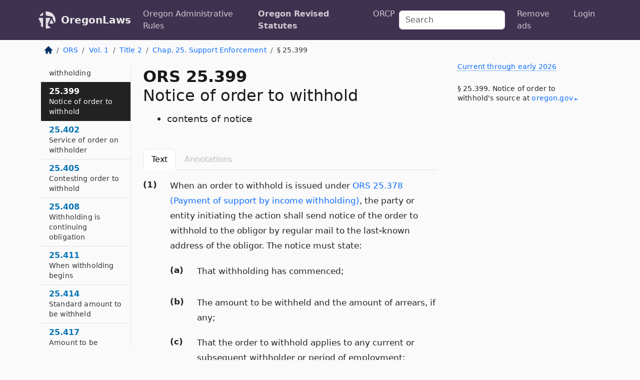

--- FILE ---
content_type: text/html; charset=utf-8
request_url: https://oregon.public.law/statutes/ors_25.399
body_size: 10110
content:
<!DOCTYPE html>
<html lang='en'>
<head>
<meta charset='utf-8'>
<meta content='width=device-width, initial-scale=1, shrink-to-fit=no' name='viewport'>
<meta content='ie=edge' http-equiv='x-ua-compatible'>
  <!-- Google tag (gtag.js) -->
  <script async src="https://www.googletagmanager.com/gtag/js?id=G-H4FE23NSBJ" crossorigin="anonymous"></script>
  <script>
    window.dataLayer = window.dataLayer || [];
    function gtag(){dataLayer.push(arguments);}
    gtag('js', new Date());

    gtag('config', 'G-H4FE23NSBJ');
  </script>

<!-- Metadata -->
<title>ORS 25.399 – Notice of order to withhold; contents of notice</title>
<meta content='When an order to withhold is issued under ORS 25.378 (Payment of support by income withholding), the party or entity initiating the…' name='description'>

<link rel="canonical" href="https://oregon.public.law/statutes/ors_25.399">

    <!-- Twitter Meta Tags -->
    <meta name="twitter:card"        content="summary">
    <meta name="twitter:site"        content="@law_is_code">
    <meta name="twitter:title"       content="ORS 25.399 – Notice of order to withhold; contents of notice">
    <meta name="twitter:description" content="When an order to withhold is issued under ORS 25.378 (Payment of support by income withholding), the party or entity initiating the…">

    <!-- Facebook Meta Tags -->
    <meta property="og:type"         content="article">
    <meta property="og:url"          content="https://oregon.public.law/statutes/ors_25.399">
    <meta property="og:title"        content="ORS 25.399 – Notice of order to withhold; contents of notice">
    <meta property="og:determiner"   content="the">
    <meta property="og:description"  content="When an order to withhold is issued under ORS 25.378 (Payment of support by income withholding), the party or entity initiating the…">

    <meta property="article:author"  content="OR Legislature">

    <meta property="article:section" content="Courts, Oregon Rules of Civil Procedure">

    <!-- Apple Meta Tags -->
    <meta property="og:site_name"     content="OregonLaws">

    <!-- LinkedIn Meta Tags -->
    <meta property="og:title"        content="ORS 25.399 – Notice of order to withhold; contents of notice" name="title">

        <!-- Jurisdiction Icon -->

        <meta name="twitter:image"       content="https://oregon.public.law/assets/jurisdiction/oregon-c954d87af14b523b19b292236af483242aa1ca9007e0b96080fd9afcd3928858.png">
        <meta name="twitter:image:alt"   content="Oregon icon">
        
        <link rel="apple-touch-icon"     href="https://oregon.public.law/assets/jurisdiction/256x256/oregon-178e7f7dd689fa81d78879372c59764dd65e7a08331c87f39f8232d2a004a913.png" sizes="256x256" >
        <meta property="og:image"        content="https://oregon.public.law/assets/jurisdiction/256x256/oregon-178e7f7dd689fa81d78879372c59764dd65e7a08331c87f39f8232d2a004a913.png">
        <meta property="og:image:type"   content="image/png">
        <meta property="og:image:width"  content="256">
        <meta property="og:image:height" content="256">
        <meta property="og:image:alt"    content="Oregon icon">

<!-- CSS -->
<link rel="stylesheet" href="/assets/themes/oregon-92aca0990a7ed77f24fd328193eb539293a089948a57c02403d75ac7eafe8316.css">
<!-- Favicons -->
<!-- Platform-independent .ico -->
<link rel="icon" type="image/x-icon" href="/assets/favicon/favicon-1971bb419bcff8b826acfc6d31b7bcdaa84e2b889fb346f139d81d504e21301c.ico">
<!-- Generic Favicon -->
<link rel="icon" type="image/png" href="/assets/favicon/favicon-196x196-1a89cdc4f55cce907983623a3705b278153a4a7c3f4e937224c2f68263cdf079.png" sizes="196x196">
<!-- Apple -->
<link rel="icon" type="image/png" href="/assets/favicon/apple-touch-icon-152x152-34df06b5e2e93efe4b77219bb2f7c625e82b95f0bdadc5b066ec667d56fd329d.png" sizes="196x196">
<!-- Microsoft favicons -->
<meta content='#FFFFFF' name='msapplication-TileColor'>
<meta content='https://oregon.public.law/assets/favicon/mstile-144x144-1ff51a60a42438151b0aa8d2b8ecdaa867d9af9ede744983626c8263eb9051c5.png' name='msapplication-TileImage'>
<meta content='https://oregon.public.law/assets/favicon/mstile-310x150-ae54f5e235f629e5bbc1b3787980a0a0c790ccaaf7e6153f46e35480b9460a78.png' name='msapplication-wide310x150logo'>
<meta content='https://oregon.public.law/assets/favicon/mstile-310x310-c954d87af14b523b19b292236af483242aa1ca9007e0b96080fd9afcd3928858.png' name='msapplication-square310x310logo'>

<!-- Structured Data -->


  <script type="text/javascript" 
          async="async" 
          data-noptimize="1" 
          data-cfasync="false" 
          src="//scripts.pubnation.com/tags/94287298-70cd-4370-b788-e4f2e9fa8c06.js">
  </script>

</head>



<body data-environment="production" data-parent-path="/statutes/ors_chapter_25" data-revision-ruby="2.2.29" data-revision-ts="2.1.14" data-sentry-dsn-javascript="https://bab07efcc3f7485259f5baf1f2b14d4b@o118555.ingest.us.sentry.io/4509024199901184" data-statute-number="25.399">

<!-- Logo and Navbar -->
<nav class='navbar navbar-expand-lg navbar-dark d-print-none' id='top-navbar'>
<div class='container'>
<a class='navbar-brand' href='https://oregon.public.law'>
<img alt="Public.Law logo" height="34" width="34" src="/assets/logo/logo-white-on-transparent-68px-8727330fcdef91e245320acd7eb218bf7c3fc280a9ac48873293e89c65f1557a.png">
</a>
<a class='navbar-brand' href='https://oregon.public.law'>
OregonLaws
</a>
<button aria-controls='navbarSupportedContent' aria-expanded='false' aria-label='Toggle navigation' class='navbar-toggler' data-bs-target='#navbarSupportedContent' data-bs-toggle='collapse' type='button'>
<span class='navbar-toggler-icon'></span>
</button>
<div class='collapse navbar-collapse' id='navbarSupportedContent'>
<ul class='navbar-nav me-auto'>
<li class='nav-item'>
<a class='nav-link' href='/rules'>Oregon Administrative Rules</a>
</li>
<li class='nav-item active'>
<a class='nav-link' href='/statutes'>Oregon Revised Statutes</a>
</li>
<!-- Hack to add the ORCP if this is the Oregon site -->
<li class='nav-item'>
<a class='nav-link' href='/rules-of-civil-procedure'>ORCP</a>
</li>
</ul>
<!-- Small search form -->
<form class="form-inline my-2 my-lg-0 me-2" action="/search" accept-charset="UTF-8" method="get"><input type="search" name="term" id="term" value="" class="form-control mr-sm-2" placeholder="Search" aria-label="Search">
</form>
<ul class='navbar-nav me-right'>
<li class="nav-item rounded ms-1 me-1"><a class="nav-link rounded ms-1 me-1" href="https://www.public.law/pricing">Remove ads</a></li>
<li class="nav-item"><a class="nav-link" href="/users/sign_in">Login</a></li>
</ul>
</div>
</div>
</nav>

<div class='container'>
<div class='row'>
<div class='col-sm-10 col-print-12'>
<div class='d-print-none mb-4'>
  <script type="application/ld+json">
{"@context":"https://schema.org","@type":"BreadcrumbList","itemListElement":[{"@type":"ListItem","position":1,"item":"https://oregon.public.law/","name":"\u003cimg alt=\"Home\" height=\"16\" width=\"16\" src=\"/assets/home-bdfd622f0da71bdae5658d6657246217fd7f910da9dce4be94da15f81e831120.svg\"\u003e"},{"@type":"ListItem","position":2,"item":"https://oregon.public.law/statutes","name":"ORS"},{"@type":"ListItem","position":3,"item":"https://oregon.public.law/statutes/ors_volume_1","name":"Vol. 1"},{"@type":"ListItem","position":4,"item":"https://oregon.public.law/statutes/ors_title_2","name":"Title 2"},{"@type":"ListItem","position":5,"item":"https://oregon.public.law/statutes/ors_chapter_25","name":"Chap. 25. Support Enforcement"},{"@type":"ListItem","position":6,"item":"https://oregon.public.law/statutes/ors_25.399","name":"§ 25.399"}]}
</script>

<nav aria-label="breadcrumb">
  <ol class="breadcrumb">
      <li class="breadcrumb-item">
        <a href="https://oregon.public.law/"><img alt="Home" height="16" width="16" src="/assets/home-bdfd622f0da71bdae5658d6657246217fd7f910da9dce4be94da15f81e831120.svg"></a>
      </li>
      <li class="breadcrumb-item">
        <a href="https://oregon.public.law/statutes">ORS</a>
      </li>
      <li class="breadcrumb-item">
        <a href="https://oregon.public.law/statutes/ors_volume_1">Vol. 1</a>
      </li>
      <li class="breadcrumb-item">
        <a href="https://oregon.public.law/statutes/ors_title_2">Title 2</a>
      </li>
      <li class="breadcrumb-item">
        <a href="https://oregon.public.law/statutes/ors_chapter_25">Chap. 25. Support Enforcement</a>
      </li>
    
      <li class="breadcrumb-item active" aria-current="page">
        § 25.399
      </li>
  </ol>
</nav> 

</div>


<div class='row'>
<div class='col-sm order-last'>
<article>
<div id='leaf-page-title'>
<h1 id='number_and_name'>
<span class='meta-name-and-number'>
<span class='d-none d-print-inline'>

</span>
ORS 25.399
</span>
<br>
<span id='name'>
Notice of order to withhold
</span>
</h1>
<ul class='pl-3 ms-3'>
<li class='sub-name pl-0'>
contents of notice
</li>
</ul>
</div>

<hr class='d-none d-print-block top'>
<div class='d-print-none'>
<ul class='nav nav-tabs mb-3' id='sectionTabs' role='tablist'>
<li class='nav-item' role='presentation'>
<a aria-controls='leaf-statute-body' aria-selected='true' class='nav-link active' data-bs-toggle='tab' href='#text-pane' id='text-tab' role='tab'>
Text
</a>
</li>
<li class='nav-item' role='presentation'>
<a aria-controls='annotations' aria-disabled='true' aria-selected='false' class='nav-link disabled' data-bs-toggle='tab' href='#annotations-pane' id='annotations-tab' role='tab' style='color: #bbb'>
Annotations
</a>
</li>
</ul>
</div>
<div class='tab-content' id='sectionTabsContent'>
<div aria-labelledby='text-tab' class='tab-pane fade show active' id='text-pane' role='tabpanel'>
<div id='leaf-statute-body'>
<section class="level-0 non-meta outline"><h2>(1)</h2>When an order to withhold is issued under <a href="/statutes/ors_25.378">ORS 25.378 (Payment of support by income withholding)</a>, the party or entity initiating the action shall send notice of the order to withhold to the obligor by regular mail to the last-known address of the obligor. The notice must state:</section>
<section class="level-1 non-meta outline"><h3>(a)</h3>That withholding has commenced;</section>
<section class="level-1 non-meta outline"><h3>(b)</h3>The amount to be withheld and the amount of arrears, if any;</section>
<section class="level-1 non-meta outline"><h3>(c)</h3>That the order to withhold applies to any current or subsequent withholder or period of employment;</section>
<section class="level-1 non-meta outline"><h3>(d)</h3>The procedures available for contesting the withholding and that the only basis for contesting the withholding is a mistake of fact, which means an error in the amount of current support or arrearages, or an error in the identity of the obligor;</section>
<section class="level-1 non-meta outline"><h3>(e)</h3>The availability of and requirements for exceptions to withholding;</section>
<section class="level-1 non-meta outline"><h3>(f)</h3>That the obligor has 30 days from the date that the income is first withheld pursuant to the order to withhold to contest the withholding; <strong>and</strong></section>
<section class="level-1 non-meta outline"><h3>(g)</h3>The actions that will be taken if the obligor contests the withholding.</section>
<section class="level-0 non-meta outline"><h2>(2)</h2>The notice requirement of subsection (1) of this section may be met by mailing a copy of the order to withhold, by regular mail, to the obligor. [Formerly 25.315; 2011 c.318 §10; 2017 c.461 §1; 2019 c.13 §16]</section>

<div class='d-print-none mt-5'>
<hr style='width: 33%; margin-left: 0;'>
<p class='small' style='line-height: 1.4em; letter-spacing: 0.01rem;'>
<cite>
<i>Source:</i>
<i>Section 25.399 — Notice of order to withhold; contents of notice</i>,<code> <a id="footer-source-link" rel="nofollow" href="https://www.oregonlegislature.gov/bills_laws/ors/ors025.html">https://www.&shy;oregonlegislature.&shy;gov/bills_laws/ors/ors025.&shy;html</a></code> (accessed May 26, 2025).
</cite>
</p>
</div>

</div>
</div>
<div aria-labelledby='annotations-tab' class='tab-pane fade' id='annotations-pane' role='tabpanel'>
<div id='annotations'>
<div class='row'>
<div class='col-sm-12'>

</div>
</div>

</div>
</div>
</div>
</article>
</div>
<div class='col-sm-3 order-first d-none d-md-block d-print-none'>
<main class='sticky-top'>
<div class='d-flex flex-column align-items-stretch'>
<div class='list-group list-group-flush scrollarea border-end' id='sibling-nav'>
<a class='list-group-item list-group-item-action' href='ors_25.010' id='n25.010'>25.010<br><span class='name'>Definitions for support enforcement laws</span></a>
<a class='list-group-item list-group-item-action' href='ors_25.011' id='n25.011'>25.011<br><span class='name'>“Address” defined</span></a>
<a class='list-group-item list-group-item-action' href='ors_25.015' id='n25.015'>25.015<br><span class='name'>When payment on support order begins</span></a>
<a class='list-group-item list-group-item-action' href='ors_25.020' id='n25.020'>25.020<br><span class='name'>When support payment to be made to Department of Justice</span></a>
<a class='list-group-item list-group-item-action' href='ors_25.025' id='n25.025'>25.025<br><span class='name'>Annual notice to parties receiving services under ORS 25.020</span></a>
<a class='list-group-item list-group-item-action' href='ors_25.030' id='n25.030'>25.030<br><span class='name'>When payment payable to bank account or escrow agent</span></a>
<a class='list-group-item list-group-item-action' href='ors_25.070' id='n25.070'>25.070<br><span class='name'>Order may include payment of support enforcement fees</span></a>
<a class='list-group-item list-group-item-action' href='ors_25.075' id='n25.075'>25.075<br><span class='name'>Cooperative agreements with Indian tribes or tribal organizations</span></a>
<a class='list-group-item list-group-item-action' href='ors_25.080' id='n25.080'>25.080<br><span class='name'>Entity primarily responsible for support enforcement services</span></a>
<a class='list-group-item list-group-item-action' href='ors_25.081' id='n25.081'>25.081<br><span class='name'>Access to records with Social Security number</span></a>
<a class='list-group-item list-group-item-action' href='ors_25.082' id='n25.082'>25.082<br><span class='name'>Administrative subpoenas</span></a>
<a class='list-group-item list-group-item-action' href='ors_25.083' id='n25.083'>25.083<br><span class='name'>High-volume automated administrative enforcement services</span></a>
<a class='list-group-item list-group-item-action' href='ors_25.084' id='n25.084'>25.084<br><span class='name'>Assignment of rights or written application required for services</span></a>
<a class='list-group-item list-group-item-action' href='ors_25.085' id='n25.085'>25.085<br><span class='name'>Service on obligee</span></a>
<a class='list-group-item list-group-item-action' href='ors_25.088' id='n25.088'>25.088<br><span class='name'>Effect of dismissal of judicial proceeding on existing administrative order of support</span></a>
<a class='list-group-item list-group-item-action' href='ors_25.089' id='n25.089'>25.089<br><span class='name'>Enforcement and modification of child support judgments</span></a>
<a class='list-group-item list-group-item-action' href='ors_25.091' id='n25.091'>25.091<br><span class='name'>Multiple child support judgments</span></a>
<a class='list-group-item list-group-item-action' href='ors_25.095' id='n25.095'>25.095<br><span class='name'>Later-issued child support judgment</span></a>
<a class='list-group-item list-group-item-action' href='ors_25.100' id='n25.100'>25.100<br><span class='name'>Designation of auxiliary court in county where party resides or property located</span></a>
<a class='list-group-item list-group-item-action' href='ors_25.110' id='n25.110'>25.110<br><span class='name'>Jurisdiction of designated auxiliary court</span></a>
<a class='list-group-item list-group-item-action' href='ors_25.125' id='n25.125'>25.125<br><span class='name'>Disposition of support obligation overpayments</span></a>
<a class='list-group-item list-group-item-action' href='ors_25.130' id='n25.130'>25.130<br><span class='name'>Election of alternative support payment method</span></a>
<a class='list-group-item list-group-item-action' href='ors_25.140' id='n25.140'>25.140<br><span class='name'>Copies of new or modified support orders to department</span></a>
<a class='list-group-item list-group-item-action' href='ors_25.150' id='n25.150'>25.150<br><span class='name'>Department to collect fees for services</span></a>
<a class='list-group-item list-group-item-action' href='ors_25.160' id='n25.160'>25.160<br><span class='name'>Referral of support cases to department</span></a>
<a class='list-group-item list-group-item-action' href='ors_25.164' id='n25.164'>25.164<br><span class='name'>Payment of support through Department of Justice</span></a>
<a class='list-group-item list-group-item-action' href='ors_25.165' id='n25.165'>25.165<br><span class='name'>Application of support payments</span></a>
<a class='list-group-item list-group-item-action' href='ors_25.166' id='n25.166'>25.166<br><span class='name'>Support payment due dates</span></a>
<a class='list-group-item list-group-item-action' href='ors_25.167' id='n25.167'>25.167<br><span class='name'>Procedure for determining arrearages</span></a>
<a class='list-group-item list-group-item-action' href='ors_25.170' id='n25.170'>25.170<br><span class='name'>Proceedings to require delinquent obligor to appear for examination of financial circumstances</span></a>
<a class='list-group-item list-group-item-action' href='ors_25.180' id='n25.180'>25.180<br><span class='name'>Examination of obligor’s financial circumstances</span></a>
<a class='list-group-item list-group-item-action' href='ors_25.190' id='n25.190'>25.190<br><span class='name'>Continuance of proceedings</span></a>
<a class='list-group-item list-group-item-action' href='ors_25.200' id='n25.200'>25.200<br><span class='name'>Arrest of obligor for failure to appear</span></a>
<a class='list-group-item list-group-item-action' href='ors_25.210' id='n25.210'>25.210<br><span class='name'>Use of obligor’s property for delinquent support payments</span></a>
<a class='list-group-item list-group-item-action' href='ors_25.213' id='n25.213'>25.213<br><span class='name'>Assignment of proceeds of insurance policy to secure support obligation</span></a>
<a class='list-group-item list-group-item-action' href='ors_25.220' id='n25.220'>25.220<br><span class='name'>Computer records of administrator</span></a>
<a class='list-group-item list-group-item-action' href='ors_25.230' id='n25.230'>25.230<br><span class='name'>Court authorized to require security for support payments</span></a>
<a class='list-group-item list-group-item-action' href='ors_25.240' id='n25.240'>25.240<br><span class='name'>Order to pay support by parent with legal custody of minor</span></a>
<a class='list-group-item list-group-item-action' href='ors_25.241' id='n25.241'>25.241<br><span class='name'>Suspension of enforcement or holdback of moneys received during pendency of certain actions</span></a>
<a class='list-group-item list-group-item-action' href='ors_25.243' id='n25.243'>25.243<br><span class='name'>Grievance procedure</span></a>
<a class='list-group-item list-group-item-action' href='ors_25.245' id='n25.245'>25.245<br><span class='name'>Rebuttable presumption of inability to pay child support when parent receiving certain assistance payments</span></a>
<a class='list-group-item list-group-item-action' href='ors_25.247' id='n25.247'>25.247<br><span class='name'>Rebuttable presumption of inability to pay child support when obligor incarcerated</span></a>
<a class='list-group-item list-group-item-action' href='ors_25.260' id='n25.260'>25.260<br><span class='name'>Confidentiality of records</span></a>
<a class='list-group-item list-group-item-action' href='ors_25.265' id='n25.265'>25.265<br><span class='name'>Access to information in Federal Parent Locator Service</span></a>
<a class='list-group-item list-group-item-action' href='ors_25.270' id='n25.270'>25.270<br><span class='name'>Legislative findings</span></a>
<a class='list-group-item list-group-item-action' href='ors_25.275' id='n25.275'>25.275<br><span class='name'>Formula for determining child support awards</span></a>
<a class='list-group-item list-group-item-action' href='ors_25.280' id='n25.280'>25.280<br><span class='name'>Formula amount presumed correct</span></a>
<a class='list-group-item list-group-item-action' href='ors_25.287' id='n25.287'>25.287<br><span class='name'>Proceedings to modify orders to comply with formula</span></a>
<a class='list-group-item list-group-item-action' href='ors_25.290' id='n25.290'>25.290<br><span class='name'>Determining disposable income of obligor</span></a>
<a class='list-group-item list-group-item-action' href='ors_25.321' id='n25.321'>25.321<br><span class='name'>Definitions for ORS 25.321 to 25.343</span></a>
<a class='list-group-item list-group-item-action' href='ors_25.323' id='n25.323'>25.323<br><span class='name'>Medical support</span></a>
<a class='list-group-item list-group-item-action' href='ors_25.325' id='n25.325'>25.325<br><span class='name'>Enforcing medical support</span></a>
<a class='list-group-item list-group-item-action' href='ors_25.327' id='n25.327'>25.327<br><span class='name'>Service of medical support notice</span></a>
<a class='list-group-item list-group-item-action' href='ors_25.329' id='n25.329'>25.329<br><span class='name'>Actions required after service of medical support notice</span></a>
<a class='list-group-item list-group-item-action' href='ors_25.331' id='n25.331'>25.331<br><span class='name'>Obligation to withhold</span></a>
<a class='list-group-item list-group-item-action' href='ors_25.333' id='n25.333'>25.333<br><span class='name'>Contesting medical support notice</span></a>
<a class='list-group-item list-group-item-action' href='ors_25.335' id='n25.335'>25.335<br><span class='name'>Termination of support order</span></a>
<a class='list-group-item list-group-item-action' href='ors_25.337' id='n25.337'>25.337<br><span class='name'>Liability</span></a>
<a class='list-group-item list-group-item-action' href='ors_25.339' id='n25.339'>25.339<br><span class='name'>Priority of medical support notice</span></a>
<a class='list-group-item list-group-item-action' href='ors_25.341' id='n25.341'>25.341<br><span class='name'>Notice of termination of employer’s relationship with providing party</span></a>
<a class='list-group-item list-group-item-action' href='ors_25.342' id='n25.342'>25.342<br><span class='name'>Rules</span></a>
<a class='list-group-item list-group-item-action' href='ors_25.343' id='n25.343'>25.343<br><span class='name'>Authorization for reimbursement payments</span></a>
<a class='list-group-item list-group-item-action' href='ors_25.372' id='n25.372'>25.372<br><span class='name'>Applicability</span></a>
<a class='list-group-item list-group-item-action' href='ors_25.375' id='n25.375'>25.375<br><span class='name'>Priority of withholding</span></a>
<a class='list-group-item list-group-item-action' href='ors_25.378' id='n25.378'>25.378<br><span class='name'>Payment of support by income withholding</span></a>
<a class='list-group-item list-group-item-action' href='ors_25.381' id='n25.381'>25.381<br><span class='name'>Establishing income withholding as method of paying support</span></a>
<a class='list-group-item list-group-item-action' href='ors_25.384' id='n25.384'>25.384<br><span class='name'>Statement on withholding in support order</span></a>
<a class='list-group-item list-group-item-action' href='ors_25.387' id='n25.387'>25.387<br><span class='name'>Withholding more than amount authorized by law</span></a>
<a class='list-group-item list-group-item-action' href='ors_25.390' id='n25.390'>25.390<br><span class='name'>Amendment of support order not required for withholding</span></a>
<a class='list-group-item list-group-item-action' href='ors_25.393' id='n25.393'>25.393<br><span class='name'>Remedy additional to other remedies</span></a>
<a class='list-group-item list-group-item-action' href='ors_25.396' id='n25.396'>25.396<br><span class='name'>Exception to withholding</span></a>
<a class='list-group-item list-group-item-action' href='ors_25.399' id='n25.399'>25.399<br><span class='name'>Notice of order to withhold</span></a>
<a class='list-group-item list-group-item-action' href='ors_25.402' id='n25.402'>25.402<br><span class='name'>Service of order on withholder</span></a>
<a class='list-group-item list-group-item-action' href='ors_25.405' id='n25.405'>25.405<br><span class='name'>Contesting order to withhold</span></a>
<a class='list-group-item list-group-item-action' href='ors_25.408' id='n25.408'>25.408<br><span class='name'>Withholding is continuing obligation</span></a>
<a class='list-group-item list-group-item-action' href='ors_25.411' id='n25.411'>25.411<br><span class='name'>When withholding begins</span></a>
<a class='list-group-item list-group-item-action' href='ors_25.414' id='n25.414'>25.414<br><span class='name'>Standard amount to be withheld</span></a>
<a class='list-group-item list-group-item-action' href='ors_25.417' id='n25.417'>25.417<br><span class='name'>Amount to be withheld when obligor paid more frequently than monthly</span></a>
<a class='list-group-item list-group-item-action' href='ors_25.421' id='n25.421'>25.421<br><span class='name'>Procedure if withholder does not withhold support</span></a>
<a class='list-group-item list-group-item-action' href='ors_25.424' id='n25.424'>25.424<br><span class='name'>Liability of withholder</span></a>
<a class='list-group-item list-group-item-action' href='ors_25.427' id='n25.427'>25.427<br><span class='name'>Rules</span></a>
<a class='list-group-item list-group-item-action' href='ors_25.501' id='n25.501'>25.501<br><span class='name'>Definitions for ORS 25.501 to 25.556</span></a>
<a class='list-group-item list-group-item-action' href='ors_25.502' id='n25.502'>25.502<br><span class='name'>Policy</span></a>
<a class='list-group-item list-group-item-action' href='ors_25.503' id='n25.503'>25.503<br><span class='name'>Parties to support proceedings</span></a>
<a class='list-group-item list-group-item-action' href='ors_25.505' id='n25.505'>25.505<br><span class='name'>Authority of administrator and administrative law judge</span></a>
<a class='list-group-item list-group-item-action' href='ors_25.507' id='n25.507'>25.507<br><span class='name'>Tribunals for establishment of paternity or for child support order</span></a>
<a class='list-group-item list-group-item-action' href='ors_25.511' id='n25.511'>25.511<br><span class='name'>Notice and finding of financial responsibility</span></a>
<a class='list-group-item list-group-item-action' href='ors_25.513' id='n25.513'>25.513<br><span class='name'>Hearings procedure</span></a>
<a class='list-group-item list-group-item-action' href='ors_25.515' id='n25.515'>25.515<br><span class='name'>Past support</span></a>
<a class='list-group-item list-group-item-action' href='ors_25.517' id='n25.517'>25.517<br><span class='name'>When order of support contingent on child residing in state financed or supported residence</span></a>
<a class='list-group-item list-group-item-action' href='ors_25.525' id='n25.525'>25.525<br><span class='name'>Modification of order based on change in physical custody</span></a>
<a class='list-group-item list-group-item-action' href='ors_25.527' id='n25.527'>25.527<br><span class='name'>Motions to modify financial responsibility orders</span></a>
<a class='list-group-item list-group-item-action' href='ors_25.529' id='n25.529'>25.529<br><span class='name'>Filing order with court</span></a>
<a class='list-group-item list-group-item-action' href='ors_25.531' id='n25.531'>25.531<br><span class='name'>Multiple child support judgments</span></a>
<a class='list-group-item list-group-item-action' href='ors_25.533' id='n25.533'>25.533<br><span class='name'>Relief from compliance with order</span></a>
<a class='list-group-item list-group-item-action' href='ors_25.540' id='n25.540'>25.540<br><span class='name'>Notice of intent to establish and enforce arrearages</span></a>
<a class='list-group-item list-group-item-action' href='ors_25.542' id='n25.542'>25.542<br><span class='name'>Preventing transfer of assets to evade compliance with order</span></a>
<a class='list-group-item list-group-item-action' href='ors_25.550' id='n25.550'>25.550<br><span class='name'>Establishing paternity of child</span></a>
<a class='list-group-item list-group-item-action' href='ors_25.552' id='n25.552'>25.552<br><span class='name'>Certification of paternity issue to circuit or juvenile court</span></a>
<a class='list-group-item list-group-item-action' href='ors_25.554' id='n25.554'>25.554<br><span class='name'>Reopening issue of paternity</span></a>
<a class='list-group-item list-group-item-action' href='ors_25.556' id='n25.556'>25.556<br><span class='name'>Expeditious court hearings</span></a>
<a class='list-group-item list-group-item-action' href='ors_25.575' id='n25.575'>25.575<br><span class='name'>Definitions for ORS 25.575 to 25.577</span></a>
<a class='list-group-item list-group-item-action' href='ors_25.576' id='n25.576'>25.576<br><span class='name'>Order for support of adjudicated youth or other offender</span></a>
<a class='list-group-item list-group-item-action' href='ors_25.577' id='n25.577'>25.577<br><span class='name'>Youth authority may enter into agreements for support enforcement services</span></a>
<a class='list-group-item list-group-item-action' href='ors_25.610' id='n25.610'>25.610<br><span class='name'>Procedure to collect support orders from state tax refunds</span></a>
<a class='list-group-item list-group-item-action' href='ors_25.620' id='n25.620'>25.620<br><span class='name'>Procedures to collect past due support from state tax refunds</span></a>
<a class='list-group-item list-group-item-action' href='ors_25.625' id='n25.625'>25.625<br><span class='name'>Federal tax offset</span></a>
<a class='list-group-item list-group-item-action' href='ors_25.640' id='n25.640'>25.640<br><span class='name'>Definitions for ORS 25.643 and 25.646</span></a>
<a class='list-group-item list-group-item-action' href='ors_25.643' id='n25.643'>25.643<br><span class='name'>Disclosure of information on obligors by financial institutions</span></a>
<a class='list-group-item list-group-item-action' href='ors_25.646' id='n25.646'>25.646<br><span class='name'>Disclosure of financial records of customers by financial institutions</span></a>
<a class='list-group-item list-group-item-action' href='ors_25.650' id='n25.650'>25.650<br><span class='name'>Information on past due support to consumer reporting agencies</span></a>
<a class='list-group-item list-group-item-action' href='ors_25.670' id='n25.670'>25.670<br><span class='name'>Judgment lien on personal property</span></a>
<a class='list-group-item list-group-item-action' href='ors_25.680' id='n25.680'>25.680<br><span class='name'>Effect of lien</span></a>
<a class='list-group-item list-group-item-action' href='ors_25.690' id='n25.690'>25.690<br><span class='name'>Foreclosure of lien</span></a>
<a class='list-group-item list-group-item-action' href='ors_25.710' id='n25.710'>25.710<br><span class='name'>Duty of district attorney</span></a>
<a class='list-group-item list-group-item-action' href='ors_25.715' id='n25.715'>25.715<br><span class='name'>Child support paid from security deposit</span></a>
<a class='list-group-item list-group-item-action' href='ors_25.720' id='n25.720'>25.720<br><span class='name'>When support assignable</span></a>
<a class='list-group-item list-group-item-action' href='ors_25.725' id='n25.725'>25.725<br><span class='name'>Child Support Deposit Fund</span></a>
<a class='list-group-item list-group-item-action' href='ors_25.727' id='n25.727'>25.727<br><span class='name'>Garnishing income of person required to provide health insurance for child eligible under Medicaid</span></a>
<a class='list-group-item list-group-item-action' href='ors_25.729' id='n25.729'>25.729<br><span class='name'>Application of laws to effectuate purposes of ORS chapter 110</span></a>
<a class='list-group-item list-group-item-action' href='ors_25.750' id='n25.750'>25.750<br><span class='name'>Suspension of licenses, certificates, permits and registrations</span></a>
<a class='list-group-item list-group-item-action' href='ors_25.752' id='n25.752'>25.752<br><span class='name'>Memberships in professional organizations that are required by state law</span></a>
<a class='list-group-item list-group-item-action' href='ors_25.756' id='n25.756'>25.756<br><span class='name'>Identifying persons holding licenses, certificates, permits and registrations</span></a>
<a class='list-group-item list-group-item-action' href='ors_25.759' id='n25.759'>25.759<br><span class='name'>Notice to persons subject to suspension</span></a>
<a class='list-group-item list-group-item-action' href='ors_25.762' id='n25.762'>25.762<br><span class='name'>Agreement between obligor and administrator</span></a>
<a class='list-group-item list-group-item-action' href='ors_25.765' id='n25.765'>25.765<br><span class='name'>Procedure if obligor contacts administrator within time limits</span></a>
<a class='list-group-item list-group-item-action' href='ors_25.768' id='n25.768'>25.768<br><span class='name'>Judicial review of order</span></a>
<a class='list-group-item list-group-item-action' href='ors_25.771' id='n25.771'>25.771<br><span class='name'>Obligor holding more than one license, certificate, permit or registration</span></a>
<a class='list-group-item list-group-item-action' href='ors_25.774' id='n25.774'>25.774<br><span class='name'>Reinstatement</span></a>
<a class='list-group-item list-group-item-action' href='ors_25.777' id='n25.777'>25.777<br><span class='name'>Reimbursing issuing entities for costs incurred</span></a>
<a class='list-group-item list-group-item-action' href='ors_25.780' id='n25.780'>25.780<br><span class='name'>Other licenses, certificates, permits and registrations subject to suspension</span></a>
<a class='list-group-item list-group-item-action' href='ors_25.783' id='n25.783'>25.783<br><span class='name'>Confidentiality of information</span></a>
<a class='list-group-item list-group-item-action' href='ors_25.785' id='n25.785'>25.785<br><span class='name'>Issuing entities to require Social Security number</span></a>
<a class='list-group-item list-group-item-action' href='ors_25.790' id='n25.790'>25.790<br><span class='name'>Hiring, rehiring, engaging or reengaging individual</span></a>
<a class='list-group-item list-group-item-action' href='ors_25.792' id='n25.792'>25.792<br><span class='name'>Confidentiality</span></a>
<a class='list-group-item list-group-item-action' href='ors_25.793' id='n25.793'>25.793<br><span class='name'>Disclosure of employer-reported information</span></a>
<a class='list-group-item list-group-item-action' href='ors_25.794' id='n25.794'>25.794<br><span class='name'>Verification of employment</span></a>
<a class='list-group-item list-group-item-action' href='ors_25.990' id='n25.990'>25.990<br><span class='name'>Penalties</span></a>

</div>
</div>
</main>
</div>

</div>

</div>
<div class='col-sm-2 d-print-none d-none d-lg-block'>
<!-- Right Side Bar -->
<div class='card border-light mb-1 mt-3'>
<div class='card-body'>
<p class='mb-1 card-text small' style='line-height: 1.5em; letter-spacing: 0.01rem'>
<a class='currency-modal-link' data-bs-target='#currencyModal' data-bs-toggle='modal'>
Current through early 2026
</a>
</p>
<p class='card-text mt-4 small' style='line-height: 1.4em; letter-spacing: 0.01rem'>
<cite>
§ 25.399. Notice of order to withhold's source at
<a class="source-link external" rel="nofollow" href="https://www.oregonlegislature.gov/bills_laws/ors/ors025.html">oregon​.gov</a>
</cite>
</p>
</div>
</div>






</div>
</div>
<hr class='bottom'>
<footer>
<div class='d-print-none'>
<div class='row'>
<div class='col-sm-3' id='stay-connected'>
<h2>Stay Connected</h2>
<p>
Join thousands of people who receive monthly site updates.
</p>
<p>
<a class='btn btn-primary' href='https://eepurl.com/dqx2dj' id='temp-subscribe' role='button'>Subscribe</a>
</p>
<p id='social-icons'>
<a href="https://www.instagram.com/law.is.code/"><img alt="Instagram" loading="lazy" decoding="async" height="50" width="50" src="/assets/social/instagram-logo-840401f66d7e41fb9696f8e077c49b550e669a1a613e2612a7ba18aa2c53776d.svg"></a>
<a href="https://www.facebook.com/PublicDotLaw"><img alt="Facebook" loading="lazy" decoding="async" height="50" width="50" src="/assets/social/facebook-logo-button-a44d2115afa1417c74235fd98657a42b6602af1b47332364fa6627a80e5a61ff.svg"></a>
<a href="https://twitter.com/law_is_code"><img alt="Twitter" loading="lazy" decoding="async" height="50" width="50" src="/assets/social/twitter-logo-button-39f7c16ed398ca50006cd9a20dc33da44f7110bc26dbe7ec8980cbd9fc44cdc6.svg"></a>
<a href="https://github.com/public-law/"><img alt="Our GitHub Page" loading="lazy" decoding="async" height="50" width="50" src="/assets/social/github-logo-b4302181192a1d29bb4b020699926827cea1717d423541ad0ec8b318cda6ff97.svg"></a>
</p>
</div>
<div class='col-sm-4'>
<h2>Get Legal Help</h2>
<p class='mb-4'>
The <a class="external" href="https://www.osbar.org/index.html">Oregon State Bar</a> runs a service for finding
an attorney in good standing. Initial consultations
are usually free or discounted: <a class="external" href="https://www.osbar.org/public/ris/">Lawyer Referral Service</a>
</p>
<h2>Committed to Public Service</h2>
<p>
We will always provide free access to the current law. In addition,
<a href='https://blog.public.law/automatic-upgrade-for-non-profit-educational-and-govt-users/'>we provide special support</a>
for non-profit, educational, and government users. Through social
entre­pre­neurship, we’re lowering the cost of legal services and
increasing citizen access.
</p>
</div>
<div class='col-sm-5'>
<nav>
<h2>Navigate</h2>
<div class='row'>
<div class='col-sm-4'>
<ul class='compact'>
<li class='mb-2'><a href="https://www.public.law/legal-help-services">Find a Lawyer</a></li>
<li class='mb-2'><a href="https://blog.public.law">Blog</a></li>
<li class='mb-2'><a href="https://www.public.law/about-us">About Us</a></li>
<li class='mb-2'><a href="https://www.public.law/api-info">API</a></li>
<li class='mb-2'><a href="https://www.public.law/contact-us">Contact Us</a></li>
<li class='mb-2'><a href="https://www.public.law/blog">Reports</a></li>
<li class='mb-2'><a href="https://www.public.law/sources">Secondary Sources</a></li>
<li class='mb-2'><a href="https://www.public.law/privacy-policy">Privacy Policy</a></li>
</ul>
</div>
<div class='col-sm-8'>
<table class='table table-sm table-borderless table-light'>
<tbody>
<tr>
<th>California:</th>
<td><a href="https://california.public.law/codes">Codes</a></td>
</tr>
<tr>
<th>Colorado:</th>
<td><a href="https://colorado.public.law/statutes">C.R.S.</a></td>
</tr>
<tr>
<th>Florida:</th>
<td><a href="https://florida.public.law/statutes">Statutes</a></td>
</tr>
<tr>
<th>Nevada:</th>
<td><a href="https://nevada.public.law/statutes">NRS</a></td>
</tr>
<tr>
<th>New York:</th>
<td><a href="https://newyork.public.law/laws">Laws</a></td>
</tr>
<tr>
<th>Oregon:</th>
<td><a href="https://oregon.public.law/rules">OAR</a>, <a href="https://oregon.public.law/statutes">ORS</a></td>
</tr>
<tr>
<th>Texas:</th>
<td><a href="https://texas.public.law/statutes">Statutes</a></td>
</tr>
<tr>
<th>World:</th>
<td><a href="https://www.public.law/world/rome_statute">Rome Statute</a>, <a href="https://www.public.law/dictionary">International Dictionary</a></td>
</tr>
</tbody>
</table>
</div>
</div>
</nav>
</div>
</div>

</div>
<div class='d-none d-print-block'>
<p class='small'>
<i>Location:</i>
<code>https://oregon.public.law/statutes/ors_25.399</code>
</p>
<p class='small'>
<i>Original Source:</i>
<i>Section 25.399 — Notice of order to withhold; contents of notice</i>,
<code>https://www.&shy;oregonlegislature.&shy;gov/bills_laws/ors/ors025.&shy;html</code>
(last ac&shy;cessed May 10, 2025).
</p>

</div>
</footer>

<!-- Modal -->
<div class="modal fade" id="intentionallyBlankModal" tabindex="-1" aria-labelledby="intentionallyBlankModalLabel" aria-hidden="true">
    <div class="modal-dialog modal-dialog-centered">
      <div class="modal-content">
        <div class="modal-header">
          <h5 class="modal-title" id="intentionallyBlankModalLabel">Blank Outline Levels</h5>
          <button type="button" class="close" data-bs-dismiss="modal" aria-label="Close">
            <span aria-hidden="true">&times;</span>
          </button>
        </div>
        <div class="modal-body">
          <p>
          The legislature occasionally skips outline levels.
          For example:
          </p>

<pre>(3) A person may apply [...]
(4)(a) A person petitioning for relief [...]</pre>

          <p>
            In this example, <strong>(3)</strong>, <strong>(4)</strong>,
            and <strong>(4)(a)</strong> are all outline levels, but 
            <strong>(4)</strong> was
            omitted by its authors. It's only implied. This presents an
            interesting challenge when laying out the text. We've
            decided to display a blank section with this note, in order
            to aide readability.
          </p>

          <div class="alert alert-info" role="alert">
            <strong>Trust but verify.</strong>
              <cite>
                <a class="source-link external" rel="nofollow" href="https://www.oregonlegislature.gov/bills_laws/ors/ors025.html">Here is the original source for section 25.399</a>
              </cite>
          </div>

          <p>
            Do you have an opinion about this solution?
            <a href="https://www.public.law/contact-us">Drop us a line.</a>
          </p>
        </div>
        <div class="modal-footer">
          <button type="button" class="btn btn-primary" data-bs-dismiss="modal">Close</button>
        </div>
      </div>
    </div>
  </div>

</div>
    <script src="https://js.sentry-cdn.com/bab07efcc3f7485259f5baf1f2b14d4b.min.js" crossorigin="anonymous"></script>

<script src="/assets/application-8807a6c505c369ecf132761755ed2343e2aa03aad8dedd9e32a7ca33c042fd94.js" type="module"></script>
<div aria-hidden='true' aria-labelledby='currencyModalTitle' class='modal fade' id='currencyModal' role='dialog' tabindex='-1'>
<div class='modal-dialog modal-lg' role='document'>
<div class='modal-content'>
<div class='modal-header'>
<h5 class='modal-title' id='currencyModalTitle'>ORS Timeline</h5>
<button aria-label='Close' class='btn-close' data-bs-dismiss='modal' type='button'></button>
</div>
<div class='modal-body text-start'>
<p>
This online publication of the ORS is up to date through
early 2026.
It consists of;
</p>
<ul class='mb-5'>
<li>
the
<strong>2023 edition</strong>
of the ORS, and
</li>
<li>
changes from the
<strong>2024 regular session.</strong>
</li>
</ul>
<p>
Here's how the legislature
<a class="external" href="https://www.oregonlegislature.gov/bills_laws/Pages/ORS.aspx">describes the process</a>
</p>
<div class='alert alert-primary'>
<p>
  The ORS is published every two years. Each edition incorporates all laws, 
  and changes to laws, enacted by the Legislative Assembly through the 
  odd-numbered year regular session referenced in the volume titles for that 
  edition.
</p>
<p>
  The 2023 Edition does not include changes to the law enacted during the
  2024 regular session of the Eighty-second
  Legislative Assembly. Changes to the law by the 2024 regular session
  will be reflected in the 2025 Edition of Oregon Revised Statutes.…
</p>
<p>
  The 2025 Edition will be available online in early 2026.
</p>

</div>
</div>
<div class='modal-footer'>
<button class='btn btn-primary' data-bs-dismiss='modal' type='button'>Close</button>
</div>
</div>
</div>
</div>

</body>

</html>
